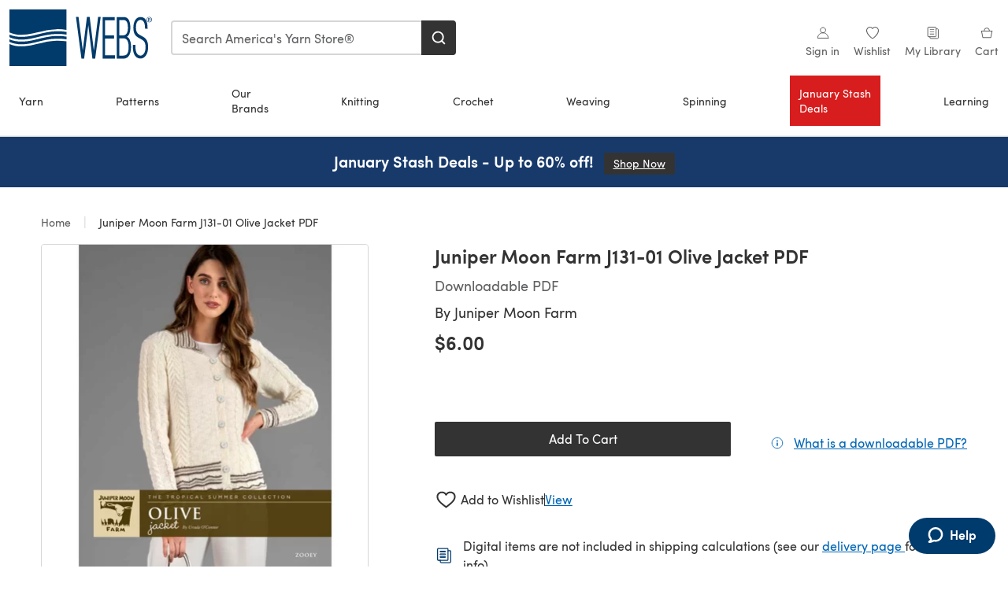

--- FILE ---
content_type: text/javascript
request_url: https://cdn.ometria.com/tags/9d1e9ee8496faec2.js
body_size: 9937
content:
(()=>{if(!(typeof window.ometria<"u"&&"function"==typeof ometria.init)){typeof window.ometria<"u"&&(window.ometria.init=function(){});var e=navigator.cookieEnabled||"cookie"in document&&(0<document.cookie.length||-1<(document.cookie="test").indexOf.call(document.cookie,"test"));if(e&&(!window.navigator||"preview"!==window.navigator.loadPurpose)){"#om_debug"==window.location.hash&&T("OMdebug","1",1),"#om_debug=off"==window.location.hash&&T("OMdebug","0",-1);var t="1"==x("OMdebug"),c=(_log=[],function(e){_log.push(e)}),A=function(e,t){_log.push([e,t])},u=function(e){_log.push(e),t&&console.log(["OMETRIA",e])},fe={key:"9d1e9ee8496faec2",endpoint:"//trk.ometria.com/track/",plugins:["overlays_v2","recommendations"],callback_timeout:250,cookie_expire_days:365,session_timeout:1800,api_version:3,payment_domains:["worldpay","paypal","myshopify","pay.shopify.com"],cookie_domain:null,remove_domain_prefixes:["www.","secure."],page_types:[],external_campaign_plugins:[],extra_plugin_code:"",cart_deeplink_url:null};fe.endpoint="https:"+fe.endpoint,-1<window.location.host.indexOf("localhost")&&(fe.endpoint="http://trk.ometria.localhost/track/");if(t){let o=function(){if(!document.body)return null;(a=document.createElement("div")).style.border="1px solid #000",a.style.position="absolute",a.style.top="0px",a.style.right="0px",a.style.background="#666",a.style.padding="0px",a.style.color="#333",a.style.zIndex=2147483650,a.style.width="250px",a.style.maxHeight="400px",a.style.overflow="auto",document.body.appendChild(a)},n=function(e,t){var n="Event: "+e;return"pageview"==e&&(n+=" ("+t.type,"product"==t.type&&(n+=" #"+t.pid),n+=")"),"transaction"==e&&(n+=" ("+t.tid+")"),"checkout"==e&&(n+=" ("+t.stage+")"),n},i=function(e,t){if(a||o(),a){if(s.length){for(var n=0;n<s.length;n++)r(s[n][0],s[n][1]);s=[]}r(e,t)}else s.push([e,t])},r=function(e,t){try{var n=document.createElement("div");return n.style.border="1px solid #000",n.style.fontSize="11px",n.style.padding="3px",n.style.margin="3px",n.style.background="#fff",n.innerHTML=""+e,t&&n.addEventListener("click",function(e){console.log(t)}),a.appendChild(n),n}catch{}};o,n,i,r;var a=null,s=[],c=function(e){i(e),console.log(["OMETRIA",e,pe])},A=function(e,t){i(n(e,t),t),console.log(["OMETRIA","Sending event",e,t,pe])},u=function(e){console.log(["OMETRIA",e])}}var l={_keyStr:"abcdefghijklmnopqrstuvwxyzABCDEFGHIJKLMNOPQRSTUVWXYZ0123456789+/=",encode:function(e){var t,n,o,i,r,a,s="",c=0;for(e=l._utf8_encode(e);c<e.length;)o=(t=e.charCodeAt(c++))>>2,i=(3&t)<<4|(t=e.charCodeAt(c++))>>4,r=(15&t)<<2|(n=e.charCodeAt(c++))>>6,a=63&n,isNaN(t)?r=a=64:isNaN(n)&&(a=64),s=s+l._keyStr.charAt(o)+l._keyStr.charAt(i)+l._keyStr.charAt(r)+l._keyStr.charAt(a);return s},_utf8_encode:function(e){e=e.replace(/\r\n/g,`
`);for(var t="",n=0;n<e.length;n++){var o=e.charCodeAt(n);t+=o<128?String.fromCharCode(o):"\\u"+("0000"+o.toString(16)).slice(-4)}return t}},d=(q.prototype.get=function(e,t){return this.data.contains(e)?this.data.get(e):t},q.prototype.getInt=function(e,t){return parseInt(this.get(e,t))},q.prototype.appendText=function(e,t,n){n=n||"",this.changed=!0;var o=this.data.get(e)||"";o&&(o+=n),this.data.set(e,o+=t),this.saveSoon()},q.prototype.set=function(e,t){this.changed=!0,this.data.set(e,t),this.saveSoon()},q.prototype.saveSoon=function(e,t){var n=this;this.saveto&&clearTimeout(this.saveto),this.saveto=setTimeout(function(){n.saveto=null,n.save()},5)},q.prototype.inc=function(e,t){var n=this.getInt(e)||0;this.set(e,n+(t=t||1))},q.prototype.load=function(){var e=x(this.name);e&&(this.existed=!0,this.data=J(e))},q.prototype.save=function(){this.saveto&&(clearTimeout(this.saveto),this.saveto=null),T(this.name,W(this.data.toObject()),this.life,this.domain),this.checkforDoubleCookie(),this.changed=!1},q.prototype.checkforDoubleCookie=function(){var e=document.cookie.indexOf(this.name+"=");-1!=e&&-1!=document.cookie.indexOf(this.name+"=",e+1)&&(e=location.hostname,this.domain!=e)&&this.domain!="."+e&&(c("Erase cookie"),R(this.name,e),R(this.name,""))},q.prototype.saveIfDirty=function(){this.changed&&this.save()},[]);C.prototype.setData=function(e){for(var t in e)this[t]=e[t]},C.prototype.setProperties=function(e){this.p=e},C.prototype.addLineItem=function(e,t,n,o,i){var r;n=z(n),r=t,t=Math.floor(z(r)),"object"==typeof o&&(i=o,o=null),this.lis.push({pid:e,vid:o,q:t,tot:n,p:i||{}}),this.size+=t},C.prototype.setTotal=function(e,t){e=z(e),this.total=e,this.cur=t},C.prototype.setId=function(e){this.id=e},C.prototype.setUrl=function(e){this.url=e},C.prototype.setURL=function(e){this.url=e},C.prototype.signature=function(){return this.size+"|"+this.total};try{document.body.addEventListener("change",function(e){try{var t=e.target;"email"==t.type&&t.id.startsWith("bx-")&&ometria&&G(t.value)&&(ometria.identify(t.value),ve("bx:signup",{}))}catch{}},!1)}catch(e){u(e)}("u"<typeof fe.cookie_domain||!fe.cookie_domain)&&(fe.cookie_domain="."+O(S()));var pe={},m={},f=null,p=new q("ometria",365,fe.cookie_domain);t&&(pe.debug=1),e=x("OMuser"),o=(()=>{var e=x("OMud");try{return e?JSON.parse(e):null}catch{return null}})(),e&&(p.existed=!0,e=e.split("|"),p.set("cid",e[0]),p.set("sid",e[1]),p.set("slt",parseInt(e[2])),p.set("nses",parseInt(e[3])),p.set("src",(e[4]||"").replace(/\*/g,"|")),R("OMuser")),o&&(p.existed=!0,p.set("uiid",o.id),R("OMud")),p.saveIfDirty(),pe.cor=E(16),p.get("cid")||(c("NEW COOKIE ID"),Z()),pe.cid=p.get("cid"),pe.uiid=p.get("uiid"),pe.uiid?c("Identified: "+pe.uiid):c("Not identified"),pe.dtouch="ontouchstart"in window||"onmsgesturechange"in window?1:0,pe.dsize=screen.width+"x"+screen.height,pe.enc=document.characterSet||document.charset;var L,n,e=S(),o=S(document.referrer),r=(o==e&&(o=null),O(e)),g=O(o),h=J(window.location.search),D=(h.contains("om_user")?window.setTimeout(function(){ometria.identify(h.get("om_user")),window.history&&window.history.replaceState&&window.history.replaceState({},"",location.href.replace(/om_user=[^&]+&?/,""))},100):h.contains("om_profile")?window.setTimeout(function(){ometria.identify("omid:"+h.get("om_profile")),window.history&&window.history.replaceState&&window.history.replaceState({},"",location.href.replace(/om_profile=[^&]+&?/,""))},100):h.contains("kmi")&&window.setTimeout(function(){ometria.identify(h.get("kmi"))},100),(e=>e.contains("om_campaign")?e.get("om_campaign"):"")(h)),P=Math.floor((new Date).getTime()/1e3),v=p.getInt("slt",0),M=!1,y=!1,w=!1;if((v=P-v)>=fe.session_timeout&&(y=!0),o&&r!=g){M=!0,pe.rurl=o,600<v&&(y=!0),h.contains("utm_nooverride")&&(y=!1);for(var _=0;_<fe.payment_domains.length;_++)-1<g.indexOf(fe.payment_domains[_])&&(y=!1)}o&&r==g&&v<1.95*fe.session_timeout&&(y=!1),v<=600&&(y=!1),(y=!!pe.cnew||y)?(pe.snew=1,r=fe.key,L=E(12),n=(new Date).getTime()/1e3-1388534400,n=Math.floor(n/2592e3),r=r.substring(0,3)+r.substring(r.length-3),p.set("sid",r+n+L),c("NEW SESSION: "+p.get("sid")),p.inc("nses"),p.set("npv",0),p.set("tids",""),o&&!M&&!pe.cnew||(w=!0)):c("EXISTING SESSION: "+p.get("sid")),(w=!!D||w)&&((r=V(e,o))||3<=(e=>e&&7<=(e=e.split("|")).length?(e=parseInt(e[6]),X()-e):null)(p.get("src"))?(c("SOURCE CHANGED: "+p.get("sid")),p.set("ecamp",D),p.set("src",r),pe.cnew&&p.set("osrc",r)):c("SOURCE CONTINUED: "+p.get("sid"))),p.set("slt",P),pe.tlast=v,pe.sid=p.get("sid"),pe.nses=p.getInt("nses"),pe.src=p.get("src"),pe.osrc=p.get("osrc"),pe.osts=p.get("osts"),pe.ecamp=p.get("ecamp",""),pe.tids=p.get("tids"),pe.url=S(),p.save();var I,ge,he,N=!1,U=pe.nses&&pe.nses<=1,j=null,b={},k=[];k.push((ge=I=!1,he=(...e)=>{"1"==x("OMdebug")&&console.log(["OMETRIA:overlays",...e])},function(){if(!I){I=!0;var N,U,j,B,H=null;try{let e=function(){return"fetch"in window},t=function(){return"URLSearchParams"in window&&"URL"in window},n=function(){return"Promise"in window},o=function(){return"localStorage"in window},i=function(){return"customElements"in window},r=function(){return"navigator"in window},a=function(){return"encodeURIComponent"in window},s=function(){return HTMLScriptElement.supports("module")},c=function(){for(var e=["instagram","fbav","fb4a","fb_iab","fban"],t=navigator.userAgent.toLowerCase(),n=0;n<e.length;n++)if(t.includes(e[n]))return!1;return!0},u=function(){return e()&&n()&&o()&&t()&&i()&&r()&&a()&&s()&&c()},l=function(e){return"om:overlays_v2:".concat(e)},d=function(){var e=m();Number.isNaN(e)&&(e=0);try{localStorage.setItem(ue.NUMBER_OF_DISPLAYS,e+1)}catch{}},m=function(){var e=localStorage.getItem(ue.NUMBER_OF_DISPLAYS);return Number.isNaN(e)?0:parseInt(e)},f=function(){return"true"===localStorage.getItem(ue.HAS_REJECTED)},p=function(){try{localStorage.setItem(ue.LAST_DISPLAYED_TIME,(new Date).toISOString())}catch{}},g=function(){return localStorage.getItem(ue.LAST_DISPLAYED_TIME)},h=function(e){return fetch(se,{body:e,method:"post"}).then(function(e){return 200!==e.status?Promise.reject("Failed to get overlay information."):e.json()},function(){return Promise.reject("Rejected - Failed to get overlay information.")})},v=function(e){var t=document.createElement("script");t.id="ometria-overlay-v2",t.type="module",t.innerHTML=`import { defineCustomElements } from '${e}'; defineCustomElements();`,t.async=!0,document.body.appendChild(t)},y=function(){var e,t=document.createElement(H);for(e in ne)t.setAttribute(e,ne[e]);t.values=oe,document.body.appendChild(t);var n=document.querySelector(H);n&&("acquisition"===ae?(n.addEventListener("om:overlay_submit",R),n.addEventListener("om:overlay_close",b)):"notification"===ae&&(n.addEventListener("om:notification_cta_click",q),n.addEventListener("om:notification_close",b))),ge=!0},w=function(){var e;ge&&(he("Removing existing overlay instance."),de()),he("Initiating Overlay v2 Plugin."),u()&&(Q&&(X.delete("om_overlay_preview"),X.delete("om_wc_src"),V.search=X),e="computer",/Android|webOS|iPhone|iPad|iPod|BlackBerry|IEMobile|Opera Mini/i.test(navigator.userAgent)&&(e="mobile"),e={url:V,tags:re,device:e,overlayId:K,debug:Q,account:fe.key,userData:{number_of_displays:m(),has_rejected:f(),last_displayed_time:g(),is_identified:!!$?.trim()}},h(JSON.stringify(e)).then(_,function(){he("Failed to get overlay details.")}))},_=function(e){e=e.response;if(e){ae=e.type,H=e.type+"-overlay",ee=e.id,ie=e.settings.status,oe=e.content;var t=Q?"test":"live",t=(ne={"overlay-id":ee,account:fe.key,mode:t},e.settings.when_to_display),e=e.settings.display_on_entry_seconds||0,n=I();if(""!==n)return he(n);v(ce),"Test"===ie&&he("Previewing overlay in test mode."),"Entry"===t?setTimeout(function(){y(),"Live"===ie&&(x(),d(),p())},1e3*e):"Exit"===t&&(setTimeout(function(){document.addEventListener("mouseout",k)},1e3),document.addEventListener("touchstart",E),document.addEventListener("scroll",S))}else he("No overlay data found.")},I=function(){return Math.max(document.documentElement.clientWidth||0,window.innerWidth||0)<320?"Viewport is too small.":"Live"!==ie&&"Test"!==ie?"Overlay not enabled.":""},b=function(){de()},k=function(e){!e.toElement&&!e.relatedTarget&&e.clientY<10&&O()},E=function(){te=!0,document.removeEventListener("touchstart",E)},S=function(){te&&le()<-200&&O()},O=function(){var e=I();if(0<document.getElementsByTagName(H).length)return he("Web component already exists on the page.");""===e?(y(),"Live"===ie&&(x(),d(),p())):he(e)},T=function(){return/Android|webOS|iPhone|iPad|iPod|BlackBerry|IEMobile|Opera Mini/i.test(navigator.userAgent)?"mobile":"computer"},x=function(){ve("overlay:impression",{account:fe.key,dt:(new Date).toISOString(),overlay_id:ee,type:"overlay:impression",device:T()})},R=function(e){var e=(e||{}).detail||{},t=e.emailAddress,n=e.identifier,t=(t?ometria.identify(t):n&&ometria.identify(n),e.channel);ve("overlay:lead",{account:fe.key,dt:(new Date).toISOString(),overlay_id:ee,type:"overlay:lead",device:T(),channel:t})},q=function(e){var e=(e||{}).detail||{},t=e.ctaType,n=e.url,e=e.target;ve("overlay:cta_click",{account:fe.key,dt:(new Date).toISOString(),overlay_id:ee,type:"overlay:cta_click",device:T(),cta_type:t,url:n,target:e})},C=function(e){return"string"!=typeof e?"Tag must be a string.":e.length<1?"Tag must be at least 1 character long.":50<e.length?"Tag must be less than 50 characters long.":-1!==re.indexOf(e)?"Tag already exists.":""},A=function(e){if(!Array.isArray(e))return"Tags must be an array.";if(0===e.length)return"Tags must contain at least one tag.";for(var t=0;t<e.length;t++){var n=C(e[t]);if(n)return n+" at index "+t}return""},L=function(e,t=!0){var n=C(e);""===n?(re.push(e),t&&he("Tags: ",re)):he(n)},D=function(e){var t=A(e);""===t?(e.map(function(e){L(e,!1)}),he("Tags: ",re)):he(t)},P=function(e){var t=re.indexOf(e);-1<t?re.splice(t,1):he('"'+e+'" is not present in tags.')},M=function(){var e=document.getElementById("ometria-script");return!!e&&"manual"===e.dataset.overlayInit};e,t,n,o,i,r,a,s,c,u,d,m,f,p,g,h,v,y,_,I;var z=b,F=k,G=E,Y=S,J=(O,T,x,R),W=q,V=(C,A,L,new URL(window.location.href)),X=new URLSearchParams(V.search),Z=X.get("om_wc_src"),K=X.get("om_overlay_preview"),Q=(null!==K&&(K=parseInt(K),Number.isNaN(K))&&(K=null,he("Invalid overlay ID. Please provide a valid overlay ID.")),null!==K),$=(pe||{}).uiid,ee=null,te=!1,ne=null,oe=null,ie=null,re=[],ae=null,se="https://api.ometria.com/v2/dynamic-content/overlay",ce="staging"===Z?"https://web-components.staging.ometria.com/loader/index.js":"test"===Z?"https://web-components.test.ometria.com/loader/index.js":"https://web-components.ometria.com/loader/index.js",ue={NUMBER_OF_DISPLAYS:l("number_of_displays"),HAS_REJECTED:l("has_rejected"),LAST_DISPLAYED_TIME:l("last_displayed_time")},le=(j=0,B=U=null,function(){return N=window.scrollY,null!==U&&(j=N-U),U=N,clearTimeout(B),B=setTimeout(me,50),j});M()?(he("Initiation is manual. Please use ometria.overlay.init() to start the plugin."),"u"<typeof window.ometria&&(window.ometria={}),window.ometria.overlay={setTag:L,setTags:D,unsetTag:P,init:w}):w()}catch(e){de(),he(e)}}function de(){var e,t;F&&document.removeEventListener("mouseout",F),G&&document.removeEventListener("touchstart",G),Y&&document.removeEventListener("scroll",Y),null!==H&&((e=document.querySelector(H))&&z&&("acquisition"===ae?e.removeEventListener("om:overlay_close",z):"notification"===ae&&e.removeEventListener("om:notification_close",z)),(t=document.getElementById("ometria-overlay-v2"))&&t.remove(),1===(t=document.getElementsByTagName(H)).length&&t[0].remove(),"Live"===ie)&&e&&("acquisition"===ae?e.removeEventListener("om:overlay_submit",J):"notification"===ae&&e.removeEventListener("om:notification_cta_click",W))}function me(){U=null,j=0}})),k.push(function(){function d(e){var t,n="",o="?";for(t in e)n+=o+t+"="+encodeURIComponent(e[t]),o="&";return n}function m(e,t){ve("rec:latency",{onsiteRecLatencyMs:Date.now()-e,onsiteRecInstance:t})}var f="https://recommendations.ometria.com";ometria.getProductRecommendations=function(r,a,s){var c=Date.now(),u=fe.key,e={prodRecInstance:r.prodRecInstance,account:u},l=(r&&r.theirProductIds&&(e.theirProductIds=r.theirProductIds),r&&r.customerId&&(e.customerId=r.customerId),r&&r.email&&(e.email=r.email),d(e));ometria.request({url:f+l,method:"GET",successCallback:function(e){i=e.products,t=r.excludeProducts,n=r.limit,o=t||[],t=i.filter(function(e){return-1===o.indexOf(e.id)});var t,n,o,i=t=n?t.slice(0,n):t;!r.limit||i.length>=r.limit?(e.products=i,a(e),m(c,r.prodRecInstance)):(l=d(r)+"&account="+u+"&timestamp="+c,ometria.request({url:f+l,method:"GET",successCallback:function(e){a(e),m(c,r.prodRecInstance)},errorCallback:s}))},errorCallback:s})},ometria.trackRecommendedProductsImpression=function(e){var t={};t.onsiteRecInstance=e,ve("rec:impression",t)}}),b.Basket=C,b.track=function(e,t,n){ve(e,t,n,"custom")},b.trackAddToBasket=function(e,t,n){t=t||1,(n=n||{}).pid=e,n.q=t,ve("addtobasket",n)},b.isNewVisitor=function(){return U},b.basket=null,b.setBasket=function(e){e.lis.forEach(function(e){""===e.vi&&u("Variant ID cannot be empty string")});var t=p.get("bskt"),n=e?e.signature():"";this.basket=e,t!=n&&(p.set("bskt",n),ve("setbasket",e))},b.getBasket=function(){return this.basket},b.trackCheckout=function(e,t){(t=t||{}).stage=e,ve("checkout",t)},b.trackTransaction=function(e,t){(t=t||{}).tid=e,ve("transaction",t),p.appendText("tids",e,"|"),pe.tids=p.get("tids")},b.pageview=function(e,t,n){"landing"==t&&(t="homepage"),(pe.url=e)!=j&&(j=e,p.inc("npv"),pe.npv=p.getInt("npv")),(n=n||{}).rurl=S(document.referrer),n.type=t;var o,t=window.location.href;p.get("shopify_bskt_url")!==t&&p.set("shopify_bskt_url",t),ve("pageview",n),n=(n=t=e).slice(t.indexOf("?")+1).split("&"),o={},n.map(function(e){e=e.split("=");o[e[0]]=e[1]}),n={},(t=o).prodRecInstance&&(n.onsiteRecInstance=t.prodRecInstance),t.recommendationEngine&&(n.onsiteRecEngine=t.recommendationEngine),t.primaryEngine&&(n.onsiteRecIsPrimaryEngine="true"===t.primaryEngine),0<Object.keys(n).length&&ve("rec:click",n)},b.viewProducts=function(e){},b.viewProduct=function(e){ve("viewproduct",{pid:e})},b.event=function(e,t,n){},b.identify=function(e,t,n){var o,i,r,a={};(t=t||{})&&(a.profile=t),(G(a.uiid=e)||/omid:.+/.test(e)||/^\+?[1-9]\d{4,14}$/.test(e))&&(r=!(i=!0),(i=(o=this.getIdentity())&&e==o?!1:i)&&o&&(r=!0),i?(pe.uiid=e,r&&(c("CHANGED IDENTITY"),Z(),pe.cnew=0,p.set("osrc",p.get("src")),p.set("nses",1)),ve("identify",a,null),p.set("uiid",e)):t&&ve("identify",a,null))},b.clearIdentity=function(e){if(this.getIdentity&&this.getIdentity()){try{p.set("uiid",""),p.save()}catch{}try{var t,n,o,i=document.cookie.split("; ").find(function(e){return 0===e.indexOf("ometria=")});i&&((t=decodeURIComponent(i.split("=").slice(1).join("=")).split("&").filter(Boolean).filter(function(e){return!/^uiid=/.test(e)})).some(function(e){return/^nses=/.test(e)})||t.push("nses=1"),n=encodeURIComponent(t.join("&")),o=fe&&fe.cookie_domain?fe.cookie_domain:null,document.cookie=o?"ometria="+n+"; Max-Age=31536000; path=/; domain="+o:"ometria="+n+"; Max-Age=31536000; path=/")}catch{}try{typeof pe<"u"&&(pe.uiid=null)}catch{}try{Z()}catch{}}},b.setProfileData=function(e){var t={};(e=e||{})&&(t.profile=e),t.uiid=ometria.getIdentity(),t.uiid&&ve("profile",t,null)},b.getIdentity=function(){return p.get("uiid")||null},b.getProfile=async function(){let r={};if("fetch"in window){var a=this.getIdentity();if(a){var s=fe.key;if(!s||!a)return c("Account or Identity not set"),r;c("Getting profile information for identified user");let e=window.btoa(s+":"+a),t=navigator.userAgent,n=(new Date).getTime()+864e5,o=window.btoa(n+":"+t),i="https://api.ometria.com/v2/profile/"+e;return(async()=>{try{var e=await fetch(i,{method:"GET",headers:{"user-agent":t,"x-token":o,Accept:"application/json","Content-Type":"application/json"}});return e.ok?await e.json():(c("Error with response"),r)}catch{return c("Error fetching profile information"),r}})()}c("User is not identified")}else c("Fetch not supported");return r},b.setPageType=function(e){f=e},b.setPageData=function(e){m=e},b.linkSession=function(e){pe.lnk=e?"dsig":""},b.init=function(e,t,n){u("Initialize phase 1 called"),n&&(pe.site=n),document.body?b.init2(e,t):setTimeout(function(){b.init(e,t)},25)},b.init2=function(e,t){u("Initialize phase 2 called"),f=e||null,m=t||{};for(var n=0;n<k.length;n++)try{u("Calling plugin: "+n),k[n](),u("Done plugin: "+n)}catch(e){u(e)}var o=S();if(fe.page_types)for(n=0;n<fe.page_types.length;n++){var i=fe.page_types[n],r=new RegExp(i.pattern,"g");o.match(r)&&(f=i.type)}N=!0,this.pageview(o,f,m);for(var a=0;a<d.length;a++){var s=d[a];ve(s[0],s[1],s[2],s[3])}"function"==typeof window.onOmetriaLoaded&&window.onOmetriaLoaded()},b._debug=function(){return{sessionId:pe.sid,cookieId:pe.cid,userIdentity:pe.uiid,extra:pe}},b._log=function(){return _log},b.observeEmailInputs=function(e){var t=document.querySelectorAll(e);for(u("Observe email input element "+t.length+" found "+e),i=0;i<t.length;++i)t[i].addEventListener("change",function(e){ometria.identify(e.target.value)})},b.setDebugLogging=function(e){T("OMdebug","1",e?1:-1),location.reload()};b.request=function(e){try{var t=e.url,n=e.body?(c=e.body,Object.keys(c).map(function(e){return encodeURIComponent(e)+"="+encodeURIComponent(c[e])})):null,o=e.headers||[],i=e.method||"POST",r=e.successCallback||function(e){u(e)},a=e.errorCallback||function(e){u(e)},s=new XMLHttpRequest;s.onload=function(){try{var e=JSON.parse(s.response);200!==s.status?a(e):r&&r(e)}catch(e){a(e)}},s.onerror=function(){var e=JSON.parse(s.response);a&&a(e)},s.open(i,t),s.setRequestHeader("Content-Type","application/x-www-form-urlencoded"),o.push({"X-Ometria-Account":fe.key}),o.forEach(function(e){var t=Object.keys(e)[0];s.setRequestHeader(t,e[t])}),s.send(n)}catch(e){a(e)}var c},b.ajaxFormSubmit=function(e,o,i){e=document.querySelectorAll(e)[0];e.addEventListener("submit",function(e){e.preventDefault();var t=new XMLHttpRequest,n=e.target.elements,e=Object.keys(n).map(function(e){return encodeURIComponent(n[e].name)+"="+encodeURIComponent(n[e].value)});urlEncodedData=e.join("&").replace(/%20/g,"+"),t.onload=function(){var e=JSON.parse(t.response);o&&o(e)},t.onerror=function(){var e=JSON.parse(t.response);i&&i(e)},t.open("POST","https://api.ometria.com/forms/signup/ajax"),t.setRequestHeader("Content-Type","application/x-www-form-urlencoded"),t.send(urlEncodedData)})},"u"<typeof window.ometria&&(window.ometria={}),H(window.ometria,b),"function"==typeof ometria.onLoad&&ometria.onLoad()}}function B(n){var e={contains:function(e){return typeof n[e]<"u"},get:function(e){return n[e]},set:function(e,t){n[e]=t},toObject:function(){var e,t={};for(e in n)n.hasOwnProperty(e)&&(t[e]=n[e]);return t}};return e}function E(e,t){t=t||"ABCDEFGHIJKLMNOPQRSTUVWXYZabcdefghijklmnopqrstuvwxyz0123456789";var n,o="";if(typeof window<"u"&&window.crypto&&"function"==typeof window.crypto.getRandomValues){var i=new Uint32Array(e);for(window.crypto.getRandomValues(i),n=0;n<e;n++){var r=i[n]%t.length;o+=t.charAt(r)}}else for(u("[randomString] Falling back to Math.random()"),n=0;n<e;n++){r=Math.floor(Math.random()*t.length);o+=t.charAt(r)}return o}function H(e,t){for(var n in t)e[n]=t[n]}function z(e){var t;return"string"==typeof e?!e||(t=parseFloat(e.replace(/[^0-9\.]/g,"")),isNaN(t))?null:t:e}function F(e,t){return(e.constructor===Array?(e,t)=>{for(var n=[],o=0;o<e.length;o++)n[o]=t(e[o],o);return n}:(e,t)=>{var n,o={};for(n in e)e.hasOwnProperty(n)&&(o[n]=t(e[n],n));return o})(e,t)}function S(e){return"u"<typeof e&&(e=window.location.href),e=(e+="").split("#")[0]}function O(e){if(!e)return null;e=e.split("/");if(e.length<3)return null;for(var t=e[2],n=0;n<fe.remove_domain_prefixes.length;n++){var o=fe.remove_domain_prefixes[n];0===t.indexOf(o)&&(t=t.replace(o,""))}return t=t.split(":")[0]}function G(e){return/\S+@\S+\.\S+/.test(e)}function Y(e){return-1==e.indexOf("?")?B({}):J(qstr=e.substring(e.indexOf("?")+1))}function J(e){for(var t={},n=(e=(e=(e=0==e.indexOf("?")?e.substring(e.indexOf("?")+1):e).replace(/&amp;/g,"&")).replace(/\+/g,"%20")).split(/\?|&/),o=0;o<n.length;o++){var i=n[o].split("=");try{t[decodeURIComponent(i[0])]=decodeURIComponent(i[1])}catch{try{i[0]=i[0].replace(/%[0-9A-Z][0-9A-Z]/,""),i[1]=i[1].replace(/%[0-9A-Z][0-9A-Z]/,""),t[decodeURIComponent(i[0])]=decodeURIComponent(i[1])}catch{}}}return B(t)}function W(e){var t=[];return function n(e,o,i){if(e&&"object"==typeof e){var t=e,r=function(e,t){n(t,o?o+"["+e+"]":e,i)};if(t&&t.push)for(var a=t,s=r,c=0;c<a.length;c++)s(c,a[c]);else if("object"==typeof t){var u,l=t,d=r;for(u in l)l.hasOwnProperty(u)&&d(u,l[u])}}else typeof e<"u"&&i.push(encodeURIComponent(o)+"="+encodeURIComponent(e))}(e,"",t),t.join("&")}function T(e,t,n,o){var i=new Date,r="";try{var a,s=t.split("&"),c={},u=(s.forEach(e=>{var e=e.split("="),t=e[0],e=e[1];c[t]=e?decodeURIComponent(e):""}),c&&c.exdate);u&&(a=new Date(u),isNaN(a.getTime())||(i=a,n=null,r="; SameSite=Strict; Secure"))}catch{}s=e+"=2_"+encodeURIComponent(t);n?(i.setDate(i.getDate()+n),s+=";expires="+i.toUTCString()):i&&(s+=";expires="+i.toUTCString()),o&&(s+=";domain="+o),r&&(s+=r),s+=";path=/",document.cookie=s}function x(e){var t=document.cookie+"";if(0<t.length){var n=t.indexOf(e+"=");if(-1!=n)return n=n+e.length+1,-1==(c_end=t.indexOf(";",n))&&(c_end=t.length),("2_"==(e=t.substring(n,c_end)).substring(0,2)?(e=e.substring(2),decodeURIComponent):unescape)(e)}return!1}function R(e,t){T(e,"",-1,t)}function q(e,t,n){this.name=e,this.saveto=null,this.changed=!1,this.life=t,this.domain=n,this.existed=!1,this.data=B({}),this.load()}function ve(e,t,n,o){var i,r;o=o||"system",N?(H(i={},pe),i.d=t,i.type=e,i.channel=o,A(e,t),i=l.encode(W(i)),(r={}).data=i,r.rnd=E(6),r.enc=pe.enc,i=fe.endpoint+"v"+fe.api_version+"/"+fe.key+"/event.gif?"+W(r),(new Image).src=i,n&&setTimeout(n,fe.callback_timeout)):d.push([e,t,n,o])}function V(e,t){e=e,n=[null,null,null,null,null,null],(t=t)&&(o=O(t),!1!==(o=((e,t)=>{for(var n="360.cn:q|duckduckgo:q|about:terms|alice:qs|aol:q|aol:query|ask:q|avg:q|babylon:q|baidu:wd|biglobe:q|bing:q|cnn:query|comcast:q|conduit:q|daum:q|eniro:search_word|go.mail.ru:q|goo.ne:MT|google:q|images.google:q|incredimail:q|kvasir:q|live:q|lycos:q|lycos:query|mamma:q|msn:q|najdi:q|naver:query|netscape:query|onet:qt|ozu:q|pchome:q|rakuten:qt|rambler:query|search-results:q|search.centrum.cz:q|seznam:q|startsiden:q|terra:query|virgilio:qs|voila:rdata|wp:szukaj|yahoo:p|yahoo:q|yam:k|yandex:text".split("|"),o=Y(t),i="."+e+".",r=0;r<n.length;r++){var a=n[r].split(":"),s="."+a[0]+".",c=a[1];if(-1<i.indexOf(s)){s=a[0];if(s=s.charAt(0).toUpperCase()+s.slice(1),o.contains(c))return[o.get(c)||null,s]}}return 0===i.indexOf(".google.")&&["NOT_SUPPLIED","Google"]})(n[0]=o,t)))&&(n[2]="search",n[1]=o[0],n[4]=o[1]),(o=Y(e)).contains("gclid")&&(n[0]||(n[0]="google.com"),n[2]="cpc",n[4]="Google"),t&&-1<t.indexOf("/aclk")&&-1<t.indexOf("adurl=")&&(n[2]="cpc",n[4]="Google"),o.contains("om_campaign")&&(n[2]="email",n[4]="ometria"),o.contains("utm_term")&&(n[1]=o.get("utm_term")),o.contains("utm_medium")&&(n[2]=o.get("utm_medium")),o.contains("utm_campaign")&&(n[3]=o.get("utm_campaign")),o.contains("utm_source")&&(n[4]=o.get("utm_source")),o.contains("utm_content")&&(n[5]=o.get("utm_content"));var n,o,e=F(n,function(e,t){return!0===e||!1===e||null===e?"":(e+"").replace("|","")}).join("|");return"|||||"==e?"":e+"|"+X()}function X(){var e=(new Date).getTime();return Math.floor(e/864e5)}function C(){this.lis=[],this.total=0,this.size=0,this.id=null,this.cur="",this.p={},this.url=null}function Z(){var e=E(16),e=(p.set("cid",e),pe.cid=e,p.set("nses",0),Math.floor((new Date).getTime()/1e3));p.set("osts",e),pe.cnew=1}})();